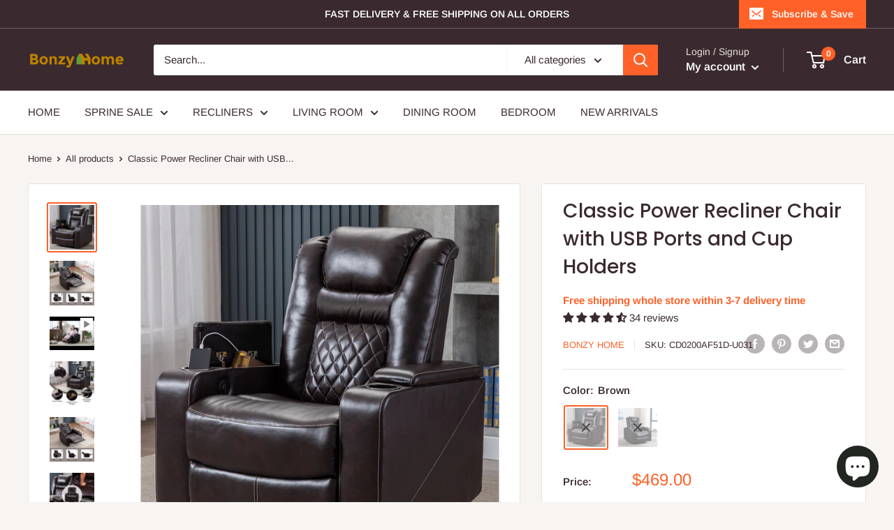

--- FILE ---
content_type: text/html; charset=UTF-8
request_url: https://geolocation-db.com/jsonp?callback=callback&_=1769309006430
body_size: 75
content:
callback({"country_code":"US","country_name":"United States","city":null,"postal":null,"latitude":37.751,"longitude":-97.822,"IPv4":"3.145.205.93","state":null})

--- FILE ---
content_type: text/javascript
request_url: https://bonzyhome.com/cdn/shop/t/14/assets/custom.js?v=90373254691674712701606900791
body_size: -626
content:
//# sourceMappingURL=/cdn/shop/t/14/assets/custom.js.map?v=90373254691674712701606900791
